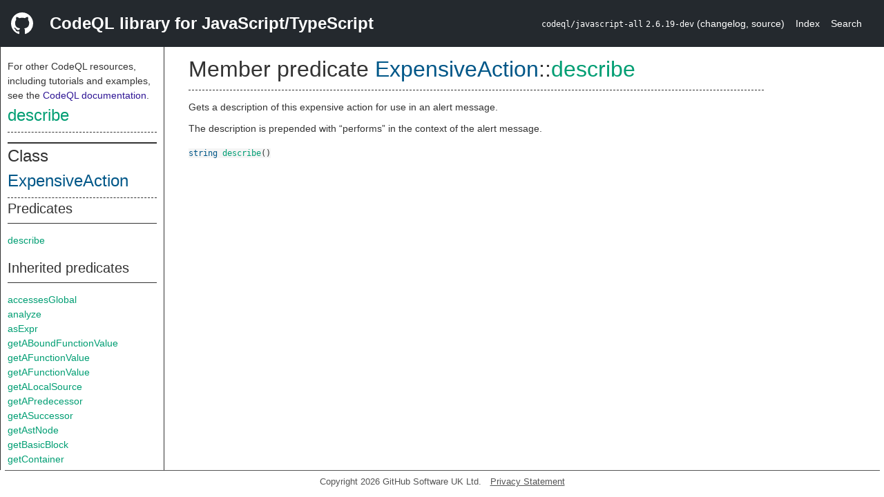

--- FILE ---
content_type: text/html; charset=utf-8
request_url: https://codeql.github.com/codeql-standard-libraries/javascript/semmle/javascript/security/dataflow/MissingRateLimiting.qll/predicate.MissingRateLimiting$ExpensiveAction$describe.0.html
body_size: 1952
content:
<!DOCTYPE html><html><head><meta charset="utf-8"><meta name="viewport" content="width=device-width, initial-scale=1.0"><meta name="generator" content="qldoc"><meta name="description" content="API documentation for CodeQL"><meta name="keywords" content="CodeQL,QL,describe"><meta name="addsearch-category" content="JavaScript/TypeScript CodeQL library"><title>describe</title><link rel="stylesheet" type="text/css" href="https://codeql.github.com/assets/css/primer.css"><link rel="shortcut icon" href="https://codeql.github.com/assets/images/favicon.ico"><link rel="stylesheet" type="text/css" href="../../../../../qldoc.css"></head><body><div class="Header text-white"><div class="Header-item"><svg class="octicon octicon-mark-github mr-2" height="32" viewbox="0 0 16 16" width="32"><path fill-rule="even-odd" d="M8 0C3.58 0 0 3.58 0 8c0 3.54 2.29 6.53 5.47 7.59.4.07.55-.17.55-.38 0-.19-.01-.82-.01-1.49-2.01.37-2.53-.49-2.69-.94-.09-.23-.48-.94-.82-1.13-.28-.15-.68-.52-.01-.53.63-.01 1.08.58 1.23.82.72 1.21 1.87.87 2.33.66.07-.52.28-.87.51-1.07-1.78-.2-3.64-.89-3.64-3.95 0-.87.31-1.59.82-2.15-.08-.2-.36-1.02.08-2.12 0 0 .67-.21 2.2.82.64-.18 1.32-.27 2-.27.68 0 1.36.09 2 .27 1.53-1.04 2.2-.82 2.2-.82.44 1.1.16 1.92.08 2.12.51.56.82 1.27.82 2.15 0 3.07-1.87 3.75-3.65 3.95.29.25.54.73.54 1.48 0 1.07-.01 1.93-.01 2.2 0 .21.15.46.55.38A8.013 8.013 0 0 0 16 8c0-4.42-3.58-8-8-8z"></path></svg></div><div class="Header-item--full f2 text-bold">CodeQL library for JavaScript/TypeScript</div><div class="Header-item"><span><code>codeql/javascript-all</code> <code>2.6.19-dev</code> <span> (<a title="Changelog" target="_blank" href="https://github.com/github/codeql/tree/codeql-cli/latest/javascript/ql/lib/CHANGELOG.md"><span class=".text-gray-light">changelog</span></a><span>, </span><a title="Source code" target="_blank" href="https://github.com/github/codeql/tree/codeql-cli/latest/javascript/ql/lib"><span class=".text-gray-light">source</span></a><span>)</span></span></span></div><div class="Header-item .text-gray-light"><div class="nav-section"><a href="../../../../../index.html">Index</a></div></div><div class="Header-item"><a title="Search the CodeQL libraries" target="_blank" href="https://codeql.github.com/codeql-standard-libraries/search.html"><span class=".text-gray-light">Search</span></a></div></div><div id="main"><nav id="sidebar"><div id="sidebar-content" class="pt-2"><div class="nav-section"><p>For other CodeQL resources, including tutorials and examples, see the <a href="https://codeql.github.com/docs/" class="codeql-link" target="_blank">CodeQL documentation</a><p>.</p></p><h2 class="section-heading"><a href="predicate.MissingRateLimiting$ExpensiveAction$describe.0.html" class="ref-link ref-predicate">describe</a></h2><div class="doc-block"><ol class="section-links"><li></li><li></li><li></li></ol></div></div><div class="nav-section"><div><div><h2 class="section-heading"><span>Class <a href="type.MissingRateLimiting$ExpensiveAction.html" class="ref-link ref-type" title="Class MissingRateLimiting::ExpensiveAction">ExpensiveAction</a></span></h2></div><div><h3 class="subsection-heading">Predicates</h3><div class="doc-block"><table><tbody><tr><td><a href="predicate.MissingRateLimiting$ExpensiveAction$describe.0.html" class="ref-link ref-predicate" title="Member predicate MissingRateLimiting::ExpensiveAction::describe">describe</a></td></tr></tbody></table></div></div><div><h3 class="subsection-heading">Inherited predicates</h3><div class="doc-block"><table><tbody><tr><td><a href="../../../dataflow/DataFlow.qll/predicate.DataFlow$DataFlow$Node$accessesGlobal.1.html" class="ref-link ref-predicate" title="Member predicate DataFlow::Node::accessesGlobal">accessesGlobal</a></td></tr><tr><td><a href="../../../dataflow/DataFlow.qll/predicate.DataFlow$DataFlow$Node$analyze.0.html" class="ref-link ref-predicate" title="Member predicate DataFlow::Node::analyze">analyze</a></td></tr><tr><td><a href="../../../dataflow/DataFlow.qll/predicate.DataFlow$DataFlow$Node$asExpr.0.html" class="ref-link ref-predicate" title="Member predicate DataFlow::Node::asExpr">asExpr</a></td></tr><tr><td><a href="../../../dataflow/DataFlow.qll/predicate.DataFlow$DataFlow$Node$getABoundFunctionValue.1.html" class="ref-link ref-predicate" title="Member predicate DataFlow::Node::getABoundFunctionValue">getABoundFunctionValue</a></td></tr><tr><td><a href="../../../dataflow/DataFlow.qll/predicate.DataFlow$DataFlow$Node$getAFunctionValue.0.html" class="ref-link ref-predicate" title="Member predicate DataFlow::Node::getAFunctionValue">getAFunctionValue</a></td></tr><tr><td><a href="../../../dataflow/DataFlow.qll/predicate.DataFlow$DataFlow$Node$getAFunctionValue.1.html" class="ref-link ref-predicate" title="Member predicate DataFlow::Node::getAFunctionValue">getAFunctionValue</a></td></tr><tr><td><a href="../../../dataflow/DataFlow.qll/predicate.DataFlow$DataFlow$Node$getALocalSource.0.html" class="ref-link ref-predicate" title="Member predicate DataFlow::Node::getALocalSource">getALocalSource</a></td></tr><tr><td><a href="../../../dataflow/DataFlow.qll/predicate.DataFlow$DataFlow$Node$getAPredecessor.0.html" class="ref-link ref-predicate" title="Member predicate DataFlow::Node::getAPredecessor">getAPredecessor</a></td></tr><tr><td><a href="../../../dataflow/DataFlow.qll/predicate.DataFlow$DataFlow$Node$getASuccessor.0.html" class="ref-link ref-predicate" title="Member predicate DataFlow::Node::getASuccessor">getASuccessor</a></td></tr><tr><td><a href="../../../dataflow/DataFlow.qll/predicate.DataFlow$DataFlow$Node$getAstNode.0.html" class="ref-link ref-predicate" title="Member predicate DataFlow::Node::getAstNode">getAstNode</a></td></tr><tr><td><a href="../../../dataflow/DataFlow.qll/predicate.DataFlow$DataFlow$Node$getBasicBlock.0.html" class="ref-link ref-predicate" title="Member predicate DataFlow::Node::getBasicBlock">getBasicBlock</a></td></tr><tr><td><a href="../../../dataflow/DataFlow.qll/predicate.DataFlow$DataFlow$Node$getContainer.0.html" class="ref-link ref-predicate" title="Member predicate DataFlow::Node::getContainer">getContainer</a></td></tr><tr><td><a href="../../../dataflow/DataFlow.qll/predicate.DataFlow$DataFlow$Node$getEnclosingExpr.0.html" class="ref-link ref-predicate" title="Member predicate DataFlow::Node::getEnclosingExpr">getEnclosingExpr</a></td></tr><tr><td><a href="../../../dataflow/DataFlow.qll/predicate.DataFlow$DataFlow$Node$getEndColumn.0.html" class="ref-link ref-predicate" title="Member predicate DataFlow::Node::getEndColumn">getEndColumn</a></td></tr><tr><td><a href="../../../dataflow/DataFlow.qll/predicate.DataFlow$DataFlow$Node$getEndLine.0.html" class="ref-link ref-predicate" title="Member predicate DataFlow::Node::getEndLine">getEndLine</a></td></tr><tr><td><a href="../../../dataflow/DataFlow.qll/predicate.DataFlow$DataFlow$Node$getFile.0.html" class="ref-link ref-predicate" title="Member predicate DataFlow::Node::getFile">getFile</a></td></tr><tr><td><a href="../../../dataflow/DataFlow.qll/predicate.DataFlow$DataFlow$Node$getImmediatePredecessor.0.html" class="ref-link ref-predicate" title="Member predicate DataFlow::Node::getImmediatePredecessor">getImmediatePredecessor</a></td></tr><tr><td><a href="../../../dataflow/DataFlow.qll/predicate.DataFlow$DataFlow$Node$getIntValue.0.html" class="ref-link ref-predicate" title="Member predicate DataFlow::Node::getIntValue">getIntValue</a></td></tr><tr><td><a href="../../../dataflow/DataFlow.qll/predicate.DataFlow$DataFlow$Node$getLocation.0.html" class="ref-link ref-predicate" title="Member predicate DataFlow::Node::getLocation">getLocation</a></td></tr><tr><td><a href="../../../dataflow/DataFlow.qll/predicate.DataFlow$DataFlow$Node$getPostUpdateNode.0.html" class="ref-link ref-predicate" title="Member predicate DataFlow::Node::getPostUpdateNode">getPostUpdateNode</a></td></tr><tr><td><a href="../../../dataflow/DataFlow.qll/predicate.DataFlow$DataFlow$Node$getStartColumn.0.html" class="ref-link ref-predicate" title="Member predicate DataFlow::Node::getStartColumn">getStartColumn</a></td></tr><tr><td><a href="../../../dataflow/DataFlow.qll/predicate.DataFlow$DataFlow$Node$getStartLine.0.html" class="ref-link ref-predicate" title="Member predicate DataFlow::Node::getStartLine">getStartLine</a></td></tr><tr><td><a href="../../../dataflow/DataFlow.qll/predicate.DataFlow$DataFlow$Node$getStringValue.0.html" class="ref-link ref-predicate" title="Member predicate DataFlow::Node::getStringValue">getStringValue</a></td></tr><tr><td><a href="../../../dataflow/DataFlow.qll/predicate.DataFlow$DataFlow$Node$getTopLevel.0.html" class="ref-link ref-predicate" title="Member predicate DataFlow::Node::getTopLevel">getTopLevel</a></td></tr><tr><td><a href="../../../dataflow/DataFlow.qll/predicate.DataFlow$DataFlow$Node$hasLocationInfo.5.html" class="ref-link ref-predicate" title="Member predicate DataFlow::Node::hasLocationInfo">hasLocationInfo</a></td></tr><tr><td><a href="../../../dataflow/DataFlow.qll/predicate.DataFlow$DataFlow$Node$hasUnderlyingType.1.html" class="ref-link ref-predicate" title="Member predicate DataFlow::Node::hasUnderlyingType">hasUnderlyingType</a></td></tr><tr><td><a href="../../../dataflow/DataFlow.qll/predicate.DataFlow$DataFlow$Node$hasUnderlyingType.2.html" class="ref-link ref-predicate" title="Member predicate DataFlow::Node::hasUnderlyingType">hasUnderlyingType</a></td></tr><tr><td><a href="../../../dataflow/DataFlow.qll/predicate.DataFlow$DataFlow$Node$isIncomplete.1.html" class="ref-link ref-predicate" title="Member predicate DataFlow::Node::isIncomplete">isIncomplete</a></td></tr><tr><td><a href="../../../dataflow/DataFlow.qll/predicate.DataFlow$DataFlow$Node$mayHaveBooleanValue.1.html" class="ref-link ref-predicate" title="Member predicate DataFlow::Node::mayHaveBooleanValue">mayHaveBooleanValue</a></td></tr><tr><td><a href="../../../dataflow/DataFlow.qll/predicate.DataFlow$DataFlow$Node$mayHaveStringValue.1.html" class="ref-link ref-predicate" title="Member predicate DataFlow::Node::mayHaveStringValue">mayHaveStringValue</a></td></tr><tr><td><a href="../../../dataflow/DataFlow.qll/predicate.DataFlow$DataFlow$Node$toString.0.html" class="ref-link ref-predicate" title="Member predicate DataFlow::Node::toString">toString</a></td></tr></tbody></table></div></div></div></div></div></nav><div class="overflow-y-auto width-full pt-2"><div id="content"><div><h1 class="section-heading" id="MissingRateLimiting::ExpensiveAction::describe"><span><span>Member predicate <span><span><a href="type.MissingRateLimiting$ExpensiveAction.html" class="ref-link ref-type" title="Class MissingRateLimiting::ExpensiveAction">ExpensiveAction</a></span>::<a href="predicate.MissingRateLimiting$ExpensiveAction$describe.0.html" class="ref-link ref-predicate" title="Member predicate MissingRateLimiting::ExpensiveAction::describe">describe</a></span></span></span></h1></div><div><div class="doc-block"><div class="qldoc"><p>Gets a description of this expensive action for use in an alert message.</p>
<p>The description is prepended with “performs” in the context of the alert message.</p>
</div></div></div><div><code><span><a href="../../../../../type.string.html" class="ref-link ref-type" title="Primitive type string">string</a> </span><a href="predicate.MissingRateLimiting$ExpensiveAction$describe.0.html" class="ref-link ref-predicate" title="Member predicate MissingRateLimiting::ExpensiveAction::describe">describe</a><span>()</span></code></div></div></div></div><footer id="content-footer">Copyright 2026 GitHub Software UK Ltd.<a title="Privacy statement and tracking preferences" target="_blank" href="https://docs.github.com/github/site-policy/github-privacy-statement">Privacy Statement</a></footer></body></html>